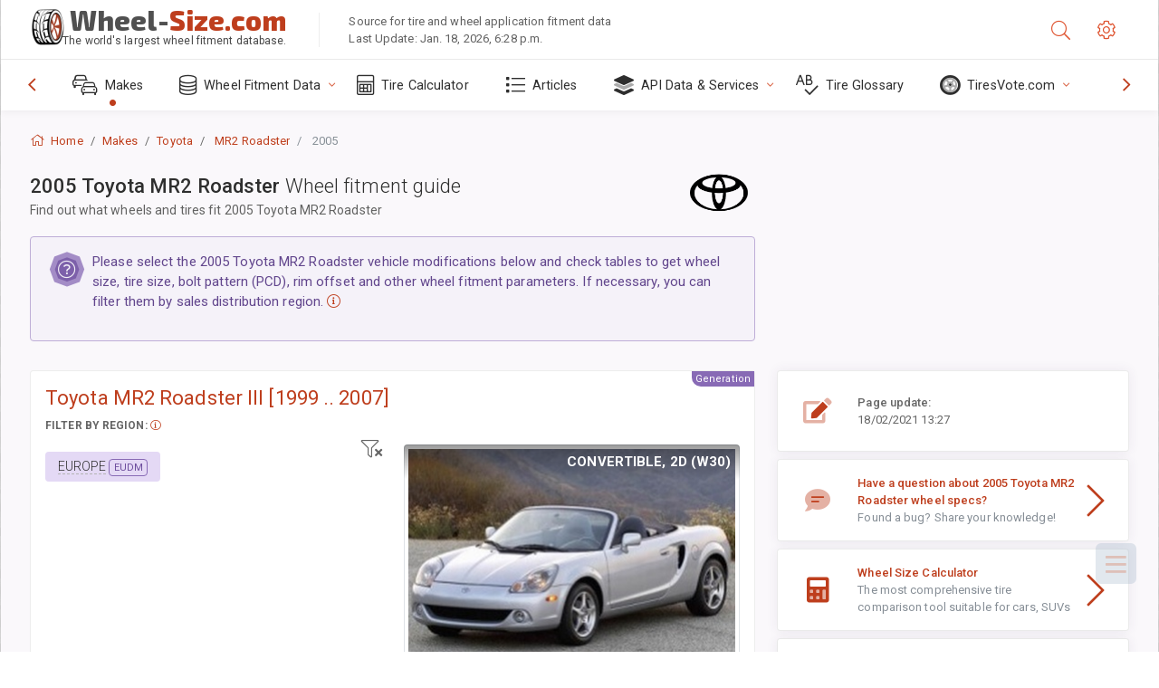

--- FILE ---
content_type: text/html; charset=utf-8
request_url: https://www.wheel-size.com/sublogin/
body_size: 101
content:



<script>window.st = 'zaYjigbJwKPPm1rA6bIXYj5rQzmfSLmYpoad8GpdFf0m'</script>


--- FILE ---
content_type: text/html; charset=utf-8
request_url: https://www.google.com/recaptcha/api2/aframe
body_size: 266
content:
<!DOCTYPE HTML><html><head><meta http-equiv="content-type" content="text/html; charset=UTF-8"></head><body><script nonce="X10s9nCiUxLSJb5vMWt_Hw">/** Anti-fraud and anti-abuse applications only. See google.com/recaptcha */ try{var clients={'sodar':'https://pagead2.googlesyndication.com/pagead/sodar?'};window.addEventListener("message",function(a){try{if(a.source===window.parent){var b=JSON.parse(a.data);var c=clients[b['id']];if(c){var d=document.createElement('img');d.src=c+b['params']+'&rc='+(localStorage.getItem("rc::a")?sessionStorage.getItem("rc::b"):"");window.document.body.appendChild(d);sessionStorage.setItem("rc::e",parseInt(sessionStorage.getItem("rc::e")||0)+1);localStorage.setItem("rc::h",'1769079617270');}}}catch(b){}});window.parent.postMessage("_grecaptcha_ready", "*");}catch(b){}</script></body></html>